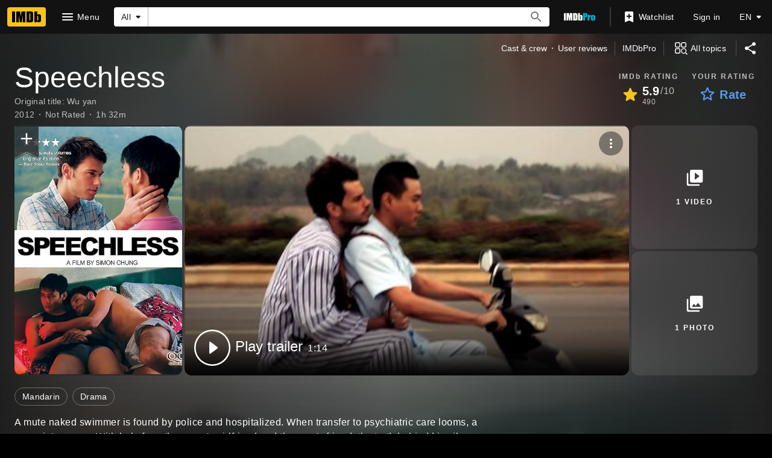

--- FILE ---
content_type: text/html; charset=UTF-8
request_url: https://www.imdb.com/title/tt2190232/
body_size: 2221
content:
<!DOCTYPE html>
<html lang="en">
<head>
    <meta charset="utf-8">
    <meta name="viewport" content="width=device-width, initial-scale=1">
    <title></title>
    <style>
        body {
            font-family: "Arial";
        }
    </style>
    <script type="text/javascript">
    window.awsWafCookieDomainList = [];
    window.gokuProps = {
"key":"AQIDAHjcYu/GjX+QlghicBgQ/7bFaQZ+m5FKCMDnO+vTbNg96AHf0QDR8N4FZ0BkUn8kcucXAAAAfjB8BgkqhkiG9w0BBwagbzBtAgEAMGgGCSqGSIb3DQEHATAeBglghkgBZQMEAS4wEQQMuq52ahLIzXS391ltAgEQgDujRkBXrrIUjgs1lAsFcu/9kgpI/IuavohSG7yE1BYsDzpFl4iqc4edkSwfTozI/iGO7lnWq3QC9N4X1w==",
          "iv":"D549zAFY/wAAAFoG",
          "context":"OdCjPmIgVWcB/F0ruW5OkLroIaFI5HB2fZBgwFb8tsEAoFS5aeuHQpDT12V4RV/jLQyniYV1qs7yJvDZNXxSkmzYTvcTxb8kc/ME8hLdtMTyc1B59TIJijGZbneBJ61DUddSqbeHXGPqRIPNmoyyzmFOD8aQK9ZwdvM/lkOaHFBhapvJHWs8HbuTX2PO1ZQGut1wt5fnY7ICA1DK69kazS9+Al7hIwKdO48MbHPpH2sYF8Gf1HrhI/fnXNhaL9+S4eENK7AuNj0t4SvQ3MaBKd3+qbBSP1wKNpFr7D0n/AiRXoY7Xp9hy9Lf/kQOha0IHU8++ThKJl8ox3gUZW0xm7VMQqtXk0MMPNmXKAnKkk8PZo25mypzbqi11ytEBV/ZNwKt7sN0jhRanLNjFGIQz78G+SkGeKW/2x5Z/xCEvWx8gY/aMDsNgkpzKav6hNPxQbV+7Af3wsRgMj6fDxiEXjQ1dKZ+yV0keziJpTbEBMcda+cDUb+AvgOc7VArPU/Jp/DkPdvMTsJ9SE7VdebQARgwAj8S9ic4X3EmD2EzHsL1S1/[base64]"
};
    </script>
    <script src="https://1c5c1ecf7303.a481e94e.us-east-2.token.awswaf.com/1c5c1ecf7303/e231f0619a5e/0319a8d4ae69/challenge.js"></script>
</head>
<body>
    <div id="challenge-container"></div>
    <script type="text/javascript">
        AwsWafIntegration.saveReferrer();
        AwsWafIntegration.checkForceRefresh().then((forceRefresh) => {
            if (forceRefresh) {
                AwsWafIntegration.forceRefreshToken().then(() => {
                    window.location.reload(true);
                });
            } else {
                AwsWafIntegration.getToken().then(() => {
                    window.location.reload(true);
                });
            }
        });
    </script>
    <noscript>
        <h1>JavaScript is disabled</h1>
        In order to continue, we need to verify that you're not a robot.
        This requires JavaScript. Enable JavaScript and then reload the page.
    </noscript>
</body>
</html>

--- FILE ---
content_type: application/javascript
request_url: https://dqpnq362acqdi.cloudfront.net/_next/static/chunks/6580-22ed5f995600a327.js
body_size: 6965
content:
"use strict";(self.webpackChunk_N_E=self.webpackChunk_N_E||[]).push([[6580],{94475:function(e,t,a){a.d(t,{G:function(){return c}});var i=a(52322),r=a(72779),s=a.n(r),o=a(2784),n=a(19596),l=a(88169),d=a(86704);let c=e=>{let{palette:{baseColor:t}}=(0,o.useContext)(l.ThemeContext),{title:a,message:r,className:n,action:d,displayType:c}=e;return(0,i.jsx)(m,{className:s()(n,t),baseColor:"none",children:(0,i.jsxs)("div",{className:"inner",children:[(0,i.jsx)("div",{className:"title",role:"alert",children:a}),!!e.message&&(0,i.jsx)("div",{className:"message",role:"alert",children:r}),!!d&&(0,i.jsx)("compact"===c?u:p,{children:d})]})})},u=n.default.div.withConfig({componentId:"sc-46b1addd-0"})(["margin-top:",";"],d.spacing.s),p=n.default.div.withConfig({componentId:"sc-46b1addd-1"})(["margin-top:",";"],d.spacing.l),m=(0,n.default)(l.PageSection).withConfig({componentId:"sc-46b1addd-2"})([".inner{max-width:480px;margin:0 auto;text-align:center;}.message{margin-top:",";}&.base{.title{",";}.message{",";}}&.baseColor{.title{",";}.message{",";}}"],d.spacing.m,(0,d.setPropertyToColorVar)("color","ipt-on-base-textPrimary-color"),(0,d.setPropertyToColorVar)("color","ipt-on-base-textSecondary-color"),(0,d.setPropertyToColorVar)("color","ipt-on-baseAlt-textPrimary-color"),(0,d.setPropertyToColorVar)("color","ipt-on-baseAlt-textSecondary-color"))},64072:function(e,t,a){a.d(t,{w:function(){return r}});var i=a(10081);let r=(0,i.ZP)`
    fragment ImageListItemMetadata on Image {
        id
        url
        height
        width
        caption {
            plainText
        }
        names(limit: 4) {
            id
            nameText {
                text
            }
        }
        titles(limit: 1) {
            id
            titleText {
                text
            }
            originalTitleText {
                text
            }
            releaseYear {
                year
                endYear
            }
        }
    }
`},97149:function(e,t,a){a.d(t,{X:function(){return r}});var i=a(10081);let r=(0,i.ZP)`
    fragment VideoListItemMetadata on Video {
        id
        thumbnail {
            url
            width
            height
        }
        name {
            value
            language
        }
        description {
            value
            language
        }
        runtime {
            unit
            value
        }
        primaryTitle {
            id
            originalTitleText {
                text
            }
            titleText {
                text
            }
            titleType {
                canHaveEpisodes
            }
            releaseYear {
                year
                endYear
            }
        }
    }
`},93403:function(e,t,a){a.d(t,{_q:function(){return A},ZP:function(){return y}});var i=a(52322),r=a(27722),s=a(72779),o=a.n(s),n=a(2784),l=a(44778),d=a(19596),c=a(11438),u=a(14438);let p={CREDIT_CHANGE:c.Cd.FILMOGRAPHY,"CONTACT_CHANGE|CONTACT__RELATIONSHIP_TYPE|REPRESENTATION":c.Cd.REPRESENTATION,EMPLOYMENT_CHANGE:c.Cd.EMPLOYMENT,"CONTACT_CHANGE|CONTACT__RELATIONSHIP_TYPE|CLIENT":c.Cd.CLIENTS,NEWS_ADDITION:c.Cd.NEWS},m={TRACK:"Track",TRACKING:"Tracking",IS_LOADING:"Loading"};var g=a(17503),T=a(11602);let f=()=>{let[e,t]=(0,g.Z)(T.Vc),a=async e=>t(e);return{success:e.data?.untrackConst?.success,error:e.error,fetching:e.fetching,updateUntrackingForConst:a}},I=()=>{let[e,t]=(0,g.Z)(T.qb),a=async e=>t(e);return{success:e.data?.trackConst?.success,error:e.error,fetching:e.fetching,updateTrackingForConst:a}},C=e=>{let[t,a]=(0,n.useState)(e),[i,r]=(0,n.useState)(!1),{updateTrackingForConst:s}=I(),{updateUntrackingForConst:o}=f(),l=async e=>{if(!1===e.isTracking&&!1!==t.isTracking){r(!0);let e=await o({input:{id:t.id}}),i={...t,isTracking:!1};e.data?.untrackConst?.success&&a(i),r(!1)}else if(!0===e.isTracking&&!1===t.isTracking){r(!0);let e=t.notificationPreferences?.map(e=>({...e,interested:!0})),i=await s({input:{id:t.id,notificationTypeStates:e?.map(e=>{let{interested:t,type:a}=e;return{typeId:a.typeId,interested:t}})}});i.data?.trackConst?.success&&a({...t,isTracking:!0,notificationPreferences:e}),r(!1)}else if(!0===e.isTracking&&e.notificationPreferences!==t.notificationPreferences){r(!0);let i={...t,isTracking:!0,notificationPreferences:t.notificationPreferences?.map(t=>{let a=t;return e.notificationPreferences?.map(e=>{e.type.typeId===t.type.typeId&&e.interested!==t.interested&&(a=e)}),a})},o=await s({input:{id:t.id,notificationTypeStates:i.notificationPreferences?.map(e=>({typeId:e.type.typeId,interested:e.interested}))}});o.data?.trackConst?.success&&a(i),r(!1)}},d=m.IS_LOADING,c=t.isTracking?m.TRACKING:m.TRACK;return{state:t,updateTracking:l,isFetching:i,ariaLabel:i?d:c}};var h=a(54330),L=a(40076),x=a(9909),_=a(816);let b=e=>{let t=(0,_.A)(r.Button,{accessLevel:e.accessLevel,propsToOverride:["onClick","href","onSelect"]});return(0,i.jsx)(t,{...e})},E={TRACK:"Track",TRACKING:"Tracking",STOP_TRACKING:"Stop tracking"},P={track:"track",trackButton:"track-on",trackMenu:"track-menu-open"},A="protrackbutton--tracking--post-icon",S=e=>{let t,{id:a,data:s,buttonProps:d,buttonType:m="button",displayTrackOptionsMenu:g=!0,className:T}=e,f=(0,u.EO)(),{state:{isTracking:I,notificationPreferences:_},updateTracking:S,isFetching:y}=C({id:a,isTracking:s?.isTracking||!1,notificationPreferences:s?.notificationPreferences||[]}),[M,v]=(0,n.useState)(!1);(0,h.f1)();let O={className:o()(d?.className,g?void 0:T),onColor:void 0,accessLevel:"basic"};switch(m){case"secondaryButton":t=L.J,O.onColor="accent2";break;case"textButton":t=x.o,O.onColor="accent2";break;default:t=b}let j={},$=g?k:n.Fragment;g&&(j.className=T);let V=()=>f({pageAction:`${P.trackButton}-${a}`,refMarkerSuffix:c.Cd.EMPTY}),w=()=>f({pageAction:P.trackMenu,refMarkerSuffix:c.Cd.EMPTY}),D=()=>f({pageAction:`${P.track}-${c.Cd.OFF}-${a}`,refMarkerSuffix:c.Cd.MENU}),F=(e,t)=>{let a=p[e],i=t?c.Cd.OFF:c.Cd.ON;f({pageAction:`${a}-${i}`,refMarkerSuffix:c.Cd.MENU})};return(0,i.jsxs)($,{...j,children:[!!y&&(0,i.jsx)(t,{...d,...O,children:(0,i.jsx)(r.Loader,{})}),!y&&(0,i.jsx)(t,{onSelect:()=>{I?(w(),g?v(!M):S({isTracking:!1})):(V(),S({isTracking:!0}))},preIcon:I?"notifications-add-check":"notifications-add",postIcon:I&&g?"arrow":void 0,postIconClassName:I&&g?A:void 0,...d,...O,children:I?E.TRACKING:E.TRACK}),!!I&&!!g&&(0,i.jsx)(r.SetPalette,{palette:"light",children:(0,i.jsx)(R,{isVisible:M,mode:"absolute",expandFrom:"top-right",children:(0,i.jsx)(l.Y,{onEscapeKey:()=>v(!1),onClickOutside:()=>v(!1),children:(0,i.jsxs)(r.MenuList,{children:[_?.map(e=>{let{type:t,interested:a}=e;return i.jsx(N,{onClick:()=>{F(t.typeId,a),S({isTracking:!0,notificationPreferences:[{interested:!a,type:t}]})},preIconName:a?"checkbox-checked":"checkbox-unchecked",preIconProps:{name:a?"checkbox-checked":"checkbox-unchecked",spanClassName:"checkbox-icon"},children:t.text},t.text)}),(0,i.jsx)(r.MenuListDivider,{}),(0,i.jsx)(r.MenuListItem,{onClick:()=>{D(),v(!1),S({isTracking:!1})},children:E.STOP_TRACKING})]})})})})]})};var y=e=>(0,i.jsx)(c.xm,{value:c.Cd.TRACK,children:(0,i.jsx)(S,{...e})});let k=d.default.div.withConfig({componentId:"sc-7e41cf60-0"})(["position:relative;"]),N=(0,d.default)(r.MenuListItem).withConfig({componentId:"sc-7e41cf60-1"})([".checkbox-icon{","}"],(0,r.setPropertyToColorVar)("color","ipt-on-base-accent2-color")),R=(0,d.default)(r.Menu).withConfig({componentId:"sc-7e41cf60-2"})(["right:0;top:100%;"])},40076:function(e,t,a){a.d(t,{J:function(){return o}});var i=a(52322),r=a(27722);a(2784);var s=a(816);let o=e=>{let t=(0,s.A)(r.SecondaryButton,{accessLevel:e.accessLevel,propsToOverride:["href","onClick","onSelect"]});return(0,i.jsx)(t,{...e})}},96557:function(e,t,a){a.d(t,{Z:function(){return ee}});var i=a(52322),r=a(14973),s=a(88169),o=a(86704),n=a(10081),l=a(2784),d=a(46138),c=a(19596),u=a(31885),p=a(20608),m=a(84314),g=a(49666),T=a(49996),f=a(4363),I=a(66724),C=a(11438),h=a(37179),L=a(6935),x=a(67353),_=a(22619),b=a(25436),E=a(75808),P=a(66456),A=a(21014),S=a(86294);let y=(0,n.ZP)`
    fragment AddConstToListMenuItem on List {
        id
        name {
            originalText
        }
    }
`,k=e=>{let{listData:t,isElementInList:a,constId:r,listClass:o,onError:n,primaryText:c}=e,p=(0,d.Z)(),{value:m}=(0,C.Lz)(),f=(0,P.I)()??"",{onClick:h}=(0,A.k)(r,c??""),{listMainLinkBuilder:L,userCheckinsLinkBuilder:y,userFavoritePeopleLinkBuilder:k}=(0,I.WOb)(),{palette:{baseColor:N}}=(0,l.useContext)(s.ThemeContext),{pageType:R}=(0,T.y)(),V=(0,g.ik)()&&R===b.PageType.NAME,w=t.id,D=t.name?.originalText||"",F=p.formatMessage({id:"addConstToListMenuItem_goToList_ariaLabel",defaultMessage:"Go to list: {listTitle}"},{listTitle:D}),[H,G]=(0,l.useState)(a),{addConstToList:J,removeConstFromList:Y}=(0,E.j8)({overrideRefTag:V?m+`_${w}`:m}),{addToWatchedTitles:W}=(0,_.V)(),{executeAddConstToList:B,addConstToListResult:Z}=J,{executeRemoveConstFromList:K,removeConstFromListResult:U}=Y,Q=Z?.error||U?.error,q=()=>{o===u.JQJ.FavoriteActors?(h(),G(!H)):H?(K(w,r),G(!1)):(B(w,r),G(!0),o===u.JQJ.CheckIns&&W(r))},z=L({lsconst:w,refSuffix:C.Cd.EMPTY});return(o===u.JQJ.CheckIns?z=y({urconst:f,refSuffix:C.Cd.EMPTY}):o===u.JQJ.FavoriteActors&&(z=k({urconst:f,refSuffix:C.Cd.EMPTY})),Q)?(n(Q),null):(0,i.jsxs)(M,{children:[(0,i.jsxs)(v,{onClick:q,onKeyDown:e=>{(0,x.isEnterOrSpaceKey)(e)&&q()},role:"button",tabIndex:0,"data-titleinlist":H,className:N,children:[!!H&&(0,i.jsx)(j,{name:"playlist-add-check",className:N}),!H&&(0,i.jsx)(O,{name:"add"}),(0,S.ah)(t,p,!0)]}),(0,i.jsx)($,{href:z,"aria-label":F,className:N,children:(0,i.jsx)(s.Icon,{name:"chevron-right"})})]})};k.fragments={addConstToListMenuItem:y};let N=`
    &:focus {
        ${(0,o.focusOnBaseAlt)()}
    }

    &:hover {
        background: rgba(
            ${(0,o.getColorVarValue)("ipt-on-baseAlt-rgb")},
            ${(0,o.getColorVarValue)("ipt-baseAlt-hover-opacity")}
        );
        background: rgba(
            ${(0,o.getColorVar)("ipt-on-baseAlt-rgb")},
            ${(0,o.getColorVar)("ipt-baseAlt-hover-opacity")}
        );
    }

    &:active {
        background: rgba(
            ${(0,o.getColorVarValue)("ipt-on-baseAlt-rgb")},
            ${(0,o.getColorVarValue)("ipt-baseAlt-pressed-opacity")}
        );
        background: rgba(
            ${(0,o.getColorVar)("ipt-on-baseAlt-rgb")},
            ${(0,o.getColorVar)("ipt-baseAlt-pressed-opacity")}
        );
    }
`,R=`
    &:focus {
        ${(0,o.focusOnBase)()}
    }

    &:hover {
        background: rgba(
            ${(0,o.getColorVarValue)("ipt-on-base-rgb")},
            ${(0,o.getColorVarValue)("ipt-base-hover-opacity")}
        );
        background: rgba(
            ${(0,o.getColorVar)("ipt-on-base-rgb")},
            ${(0,o.getColorVar)("ipt-base-hover-opacity")}
        );
    }

    &:active {
        background: rgba(
            ${(0,o.getColorVarValue)("ipt-on-base-rgb")},
            ${(0,o.getColorVarValue)("ipt-base-pressed-opacity")}
        );
        background: rgba(
            ${(0,o.getColorVar)("ipt-on-base-rgb")},
            ${(0,o.getColorVar)("ipt-base-pressed-opacity")}
        );
    }
`,M=c.default.div.withConfig({componentId:"sc-fd6f6616-0"})(["display:flex;align-items:center;width:100%;"]),v=c.default.div.withConfig({componentId:"sc-fd6f6616-1"})(["flex-grow:1;cursor:pointer;padding:0.75rem 1rem 0.75rem 0.75rem;position:relative;text-overflow:ellipsis;overflow:hidden;word-break:break-all;white-space:nowrap;&::after{position:absolute;content:'';right:0;top:20%;height:60%;width:1px;}&.base::after{","}&.baseAlt::after{","}"],(0,o.setPropertyToColorVar)("background-color","ipt-base-border-color"),(0,o.setPropertyToColorVar)("background-color","ipt-baseAlt-border-color")),O=(0,c.default)(s.Icon).withConfig({componentId:"sc-fd6f6616-2"})(["margin-right:0.5rem;"]),j=(0,c.default)(O).withConfig({componentId:"sc-fd6f6616-3"})(["&.base{","}&.baseAlt{","}"],(0,o.setPropertyToColorVar)("color","ipt-on-base-accent4-color"),(0,o.setPropertyToColorVar)("color","ipt-on-baseAlt-accent4-color")),$=c.default.a.withConfig({componentId:"sc-fd6f6616-4"})(["padding:0.75rem 1rem;flex-shrink:0;&.base{"," ","}&.baseAlt{"," ","}"],(0,o.setPropertyToColorVar)("color","ipt-on-base-textHint-color"),R,(0,o.setPropertyToColorVar)("color","ipt-on-baseAlt-textHint-color"),N),V={PROMPT_TITLE:{id:"common_add_to_list_buttonText",defaultMessage:"Add to list"},CREATE_LIST:{id:"addConstToListPrompt_label_createList",defaultMessage:"Create new list"},ERROR_TITLE:{id:"error_emptyStates_addConstToList_title",defaultMessage:"There was a problem. Please try again."},VIEW_WATCHLIST:{id:"common_label_viewWatchlist",defaultMessage:"View Watchlist"},SIGNED_OUT_ERROR_TITLE:{id:"error_signedOut_addConstToList_title",defaultMessage:"Sign in to create or view a list."},CLOSE_PROMPT_LABEL:{id:"common_ariaLabel_closePrompt",defaultMessage:"Close Prompt"},NO_LISTS_FOUND:{id:"addConstToListPrompt_no_lists_found",defaultMessage:"No lists found"},NO_LISTS_FOUND_SEARCH:{id:"addConstToListPrompt_no_lists_found_search",defaultMessage:"No lists match your search"},SEARCH_LISTS_PLACEHOLDER:{id:"addConstToListPrompt_search_lists_placeholder",defaultMessage:"Search lists..."}},w={LOADER:"actlp-loader",ERROR:"actlp-error",CREATE_LIST:"actlp-creat-list",VIEW_WATCHLIST:"actlp-watchlist",NO_LIST:"actlp-no-list"},D="addConstToListPrompt__panel";var F=a(14438),H=a(1833),G=a(83163),J=a(48687),Y=a(94475),W=a(92543);let B=(0,n.ZP)`
    query ACTLP_Prompt(
        $count: Int!
        $constId: ID!
        $after: ID
        $listElementType: ListTypeId
        $classTypes: [ListClassId!]
    ) {
        lists(
            first: $count
            filter: {
                listElementType: $listElementType
                classTypes: $classTypes
            }
            after: $after
        ) {
            total
            edges {
                node {
                    ...AddConstToListMenuItem
                    isElementInList(itemElementId: $constId)
                    listClass {
                        id
                    }
                }
            }
            pageInfo {
                hasNextPage
                endCursor
            }
        }
    }
    ${k.fragments.addConstToListMenuItem}
`,Z={hasNextPage:!0,listItems:[],endCursor:null},K=e=>{let t,a,o;let{isOpen:n,onClose:c,primaryImage:x,primaryText:_,imageType:b}=e,E=x?.caption?.plainText||"",P=(0,m.n)(),A=(0,g.ik)(),S=(0,d.Z)(),{makeRefMarker:y}=(0,C.Lz)(),{listCreateLinkBuilder:N,listWatchlistLinkBuilder:R,registrationSignInLinkBuilder:M}=(0,I.WOb)(),v=(0,J.hg)({weblabID:G.lh.IMDB_FAVORITE_PEOPLE_1337000,treatments:{T1:!0,T2:!0}}),{pageType:O,pageConst:j}=(0,T.y)(),$=e.constId||j,Y=$?.startsWith("tt"),K=$?.startsWith("nm"),ee=A?[u.JQJ.ProList]:[...v?[u.JQJ.FavoriteActors]:[],u.JQJ.CheckIns,u.JQJ.List],et=(0,F.EO)();(0,W.g)(n);let ea="poster";Y&&(t=u.lZo.Titles),K&&(t=u.lZo.People,ea="avatar");let[ei,er]=(0,l.useState)(Z),[es,eo]=(0,l.useState)(""),en=(0,l.useMemo)(()=>A&&es.trim()?ei.listItems.filter(e=>{let t=e.node?.name?.originalText||"";return K&&e?.node?.listClass?.id===u.JQJ.FavoriteActors?(a=e,!1):t.toLowerCase().includes(es.toLowerCase())}):ei.listItems,[ei.listItems,es,A]),[el]=(0,f.E)({query:B,requestPolicy:"network-only",variables:{constId:$,count:100,after:ei.endCursor,listElementType:t,classTypes:ee},context:{serverSideCacheable:!1,personalized:!0},pause:!n||!P||!$}),[ed,ec]=(0,l.useState)(void 0),eu=el.fetching,ep=el.error||ed,em=el.data?.lists?.total,eg=O&&$?(0,i.jsx)(s.TextLink,{href:M({refSuffix:[C.Cd.LIST,C.Cd.MENU],query:{u:`/${O}/${$}/`}}),text:S.formatMessage(V.SIGNED_OUT_ERROR_TITLE)}):null,eT=S.formatMessage(V.ERROR_TITLE);(0,l.useEffect)(()=>{n&&!eu&&el.data?.lists&&ei.hasNextPage&&er({listItems:el.data?.lists?.edges?ei.listItems.concat(el.data.lists.edges):ei.listItems,hasNextPage:el.data?.lists?.pageInfo?.hasNextPage,endCursor:el.data?.lists?.pageInfo?.endCursor})},[ei.hasNextPage,el.data]),(0,l.useEffect)(()=>{if(n){et({pageAction:h.QJ.ADD_TO_LIST_OPEN,hitType:r.HitType.POP_UP,refMarkerSuffix:C.Cd.EMPTY});return}er({...Z}),A&&eo("")},[n]);let ef=!ep&&n&&P&&em!==ei.listItems.length;return(0,i.jsxs)(U,{"data-testid":"styled-list-prompt",isOpen:n,onCloseClicked:()=>{c(),et({pageAction:h.QJ.ADD_TO_LIST_CLOSE,hitType:r.HitType.POP_UP,refMarkerSuffix:C.Cd.EMPTY})},panelClassName:D,baseColor:A?"base":"baseAlt",header:(0,i.jsx)(Q,{type:ea,subtitle:_,reverseTitleOrder:!0,title:S.formatMessage(V.PROMPT_TITLE),ariaLabel:E,imageModel:(0,L.K0)(x,E),imageType:b}),closePromptLabel:S.formatMessage(V.CLOSE_PROMPT_LABEL),children:[P?(0,i.jsxs)(s.MenuList,{children:[!!A&&(0,i.jsx)(s.MenuListDivider,{}),!!Y&&!A&&(0,i.jsxs)(i.Fragment,{children:[(0,i.jsx)(s.MenuListItem,{className:w.VIEW_WATCHLIST,href:R({refSuffix:C.Cd.WATCHLIST}),postIconName:"chevron-right",children:(0,i.jsx)(p.q,{...V.VIEW_WATCHLIST})}),(0,i.jsx)(s.MenuListDivider,{})]}),(0,i.jsx)(s.MenuListItem,{className:w.CREATE_LIST,href:A?(0,H.Ae)(`${H.Wr}/list/`,y(C.Cd.NEW),{}):N({refSuffix:C.Cd.NEW}),target:A?"_blank":void 0,postIconName:A?"launch":"chevron-right",children:(0,i.jsx)(p.q,{...V.CREATE_LIST})}),(0,i.jsx)(s.MenuListDivider,{}),!!A&&ei.listItems.length>0&&(0,i.jsxs)(i.Fragment,{children:[(0,i.jsx)(X,{children:(0,i.jsx)(s.TextInput,{name:"listSearch",placeholder:S.formatMessage(V.SEARCH_LISTS_PLACEHOLDER),value:es,onChange:e=>eo(e.target.value),ariaLabel:"Search existing lists"})}),(0,i.jsx)(s.MenuListDivider,{})]}),!!ep&&(0,i.jsx)(q,{className:w.ERROR,title:(o=ed,o?.graphQLErrors[0]?.extensions?.code==="FORBIDDEN")?eg:eT}),!ef&&0===ei.listItems.length&&!es.trim()&&(0,i.jsx)(q,{className:w.NO_LIST,title:(0,i.jsx)(p.q,{...V.NO_LISTS_FOUND})}),!ef&&!!A&&ei.listItems.length>0&&0===en.length&&es.trim()&&(0,i.jsx)(q,{className:w.NO_LIST,title:(0,i.jsx)(p.q,{...V.NO_LISTS_FOUND_SEARCH})}),!!K&&!A&&!!a&&!!$&&!!v&&(0,i.jsx)(i.Fragment,{children:(0,i.jsx)(k,{listData:a.node,listClass:a.node?.listClass?.id,isElementInList:a.node.isElementInList||!1,constId:$,onError:ec,primaryText:_},a.node.id)}),!ep&&!!$&&en.map(e=>(0,i.jsx)(k,{listData:e.node,listClass:e.node?.listClass?.id,isElementInList:e.node.isElementInList||!1,constId:$,onError:ec},e.node.id))]}):(0,i.jsx)(q,{className:w.ERROR,title:eg}),!!ef&&(0,i.jsx)(z,{"data-testid":w.LOADER,children:(0,i.jsx)(s.Loader,{})})]})},U=(0,c.default)(s.Prompt).withConfig({componentId:"sc-c38b8267-0"})([".","{padding:0;",";min-height:18rem;}"],D,(0,o.setPropertyToShapeVar)("border-radius","ipt-cornerRadius")),Q=(0,c.default)(s.PromptHeader).withConfig({componentId:"sc-c38b8267-1"})([""," ",""],(0,o.setPropertyToShapeVar)("border-top-left-radius","ipt-cornerRadius"),(0,o.setPropertyToShapeVar)("border-top-right-radius","ipt-cornerRadius")),q=(0,c.default)(Y.G).withConfig({componentId:"sc-c38b8267-2"})([""," background:initial;min-height:7rem;padding:3rem;"],(0,o.setTypographyType)("body")),z=c.default.div.withConfig({componentId:"sc-c38b8267-3"})(["display:flex;min-height:7rem;justify-content:center;padding:3rem;"]),X=c.default.div.withConfig({componentId:"sc-c38b8267-4"})(["padding:",";background:initial;"],o.spacing.m);var ee=e=>(0,i.jsx)(C.xm,{value:C.Cd.LIST,children:(0,i.jsx)(K,{...e})})},35223:function(e,t,a){a.d(t,{TY:function(){return r},gA:function(){return s},z7:function(){return i}});let i={ADD_TO_LIST:"btp_atl",TRAILER:"btp_trlr",RETRY:"btp_ta",RATING_ROW:"btp_rt",RATING_DISPLAY:"btp_rt_ds",RATE_TRIGGER:"btp_rt_tg",METADATA_LIST:"btp_ml",GENRE_LIST:"btp_gl",PRODUCTION_STATUS:"btp_ps",SET_PREFERRED_SERVICES:"btp_sps"},r={ratingButtonRatedAriaLabel:{id:"common_ariaLabels_ratingButtonRated",defaultMessage:"Your rating: {rating}"},ratingButtonUnratedAriaLabel:{id:"common_ariaLabels_ratingButtonUnrated",defaultMessage:"Rate {titleName}"},ratingPromptRateLabel:{id:"common_ratingPrompt_rate",defaultMessage:"Rate"},closePrompt:{id:"common_ariaLabel_closePrompt",defaultMessage:"Close Prompt"},addToList:{id:"common_add_to_list_buttonText",defaultMessage:"Add to list"},trailer:{id:"common_buttons_trailer",defaultMessage:"Trailer"}},s="released"},4649:function(e,t,a){a.d(t,{a:function(){return c}});var i=a(52322),r=a(2784),s=a(46138),o=a(88169),n=a(63370),l=a(96557),d=a(35223);let c=e=>{let{title:t}=e,a=(0,s.Z)(),c=(0,n.K)({originalTitleText:t?.originalTitleText,titleText:t?.titleText}),[u,p]=(0,r.useState)(!1);return t&&c?(0,i.jsxs)(i.Fragment,{children:[(0,i.jsx)(o.SecondaryButton,{width:"full-width",preIcon:"playlist-add-check","data-testid":d.z7.ADD_TO_LIST,onSelect:()=>p(!0),children:a.formatMessage(d.TY.addToList)}),(0,i.jsx)(l.Z,{constId:t.id,primaryImage:t.primaryImage,primaryText:c,imageType:"name",isOpen:u,onClose:()=>{p(!1)}})]}):null}},75808:function(e,t,a){a.d(t,{j8:function(){return I}});var i=a(10081),r=a(64072),s=a(88758),o=a(80032),n=a(36543),l=a(97149),d=a(25436),c=a(86958),u=a(49666),p=a(11438),m=a(14438),g=a(17503);let T="list-item-add",f="list-item-delete",I=e=>{let[t,a]=(0,g.Z)(C),[i,r]=(0,g.Z)(h),s=(0,c.B)().context,{makeRefMarker:o}=(0,p.Lz)(),n=(0,m.EO)(),l=(0,u.ik)()&&s.pageType===d.PageType.NAME,I=!!s.sidecar?.localizationResponse.isOriginalTitlePreferenceSet;return{addConstToList:{executeAddConstToList:(t,i)=>{let r=e.overrideRefTag??o([p.Cd.ADD,p.Cd.ITEMS]);return n({refMarkerString:r,pageAction:e.overrideAddPageAction??(l?`${T}-${i}`:T),customPageMetadata:{id:i}}),a({listId:t,constId:i,includeListItemMetadata:!!e.includeListItemMetadata,refTagQueryParam:r,originalTitleText:I})},addConstToListResult:t},removeConstFromList:{executeRemoveConstFromList:(t,a)=>(n({refMarkerString:e.overrideRefTag??o([p.Cd.DELETE,p.Cd.ITEMS]),pageAction:e.overrideRemovePageAction??(l?`${f}-${a}`:f),customPageMetadata:{id:a}}),r({listId:t,constId:a})),removeConstFromListResult:i}}},C=(0,i.ZP)`
    mutation AddConstToList(
        $listId: ID!
        $constId: ID!
        $includeListItemMetadata: Boolean!
        $refTagQueryParam: String
        $originalTitleText: Boolean
    ) {
        addItemToList(
            input: { listId: $listId, item: { itemElementId: $constId } }
        ) {
            listId
            modifiedItem {
                ...EditListItemMetadata
                listItem @include(if: $includeListItemMetadata) {
                    ... on Title {
                        ...TitleListItemMetadata
                    }
                    ... on Name {
                        ...NameListItemMetadata
                    }
                    ... on Image {
                        ...ImageListItemMetadata
                    }
                    ... on Video {
                        ...VideoListItemMetadata
                    }
                }
            }
        }
    }

    ${o.rc}
    ${n.Zz}
    ${s.E}
    ${r.w}
    ${l.X}
`,h=(0,i.ZP)`
    mutation RemoveConstFromList($listId: ID!, $constId: ID!) {
        removeElementFromList(
            input: { listId: $listId, itemElementId: $constId }
        ) {
            listId
        }
    }
`}}]);